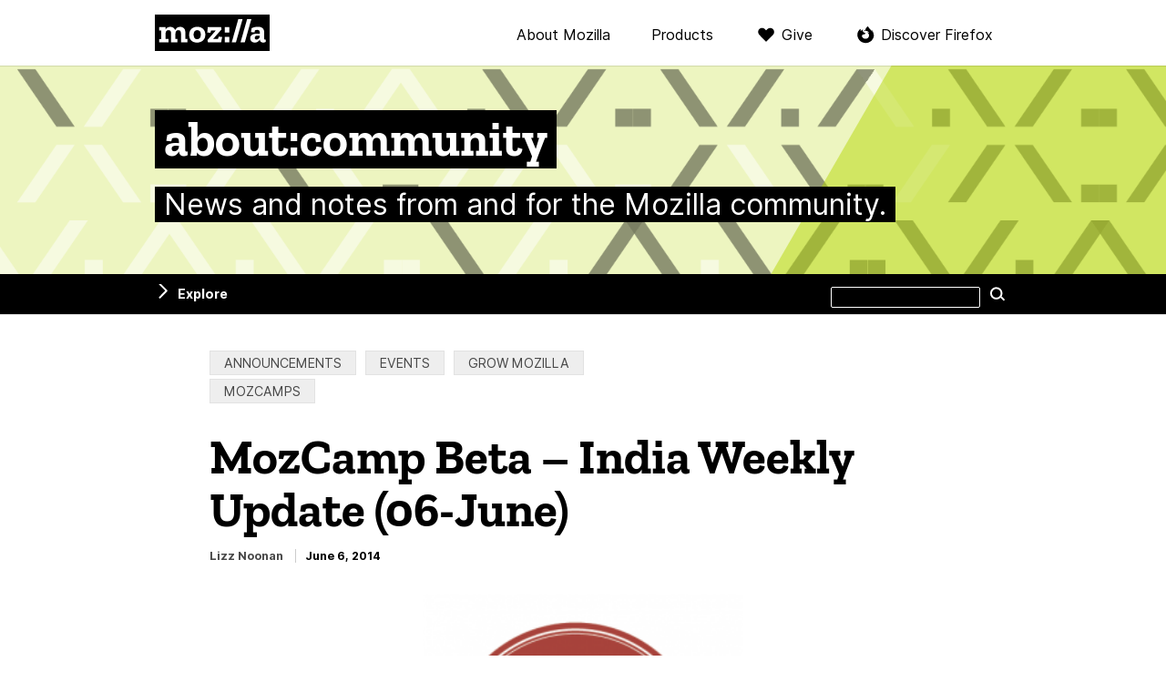

--- FILE ---
content_type: text/html; charset=UTF-8
request_url: https://blog.mozilla.org/community/2014/06/06/mozcamp-beta-india-weekly-update-06-june/
body_size: 9047
content:

<!DOCTYPE html>
<html lang="en-US" dir="ltr" class="no-js">
<head>
  <meta charset="UTF-8">
  <meta name="viewport" content="width=device-width, initial-scale=1">

  <link rel="license" href="#license">
  <link rel="profile" href="https://gmpg.org/xfn/11">
  <link rel="shortcut icon" type="image/png" href="https://blog.mozilla.org/community/wp-content/themes/frontierline/img/favicon.png">

  <!--[if IE]>
  <meta name="MSSmartTagsPreventParsing" content="true">
  <meta http-equiv="imagetoolbar" content="no">
  <meta http-equiv="X-UA-Compatible" content="IE=Edge">
  <![endif]-->

  <!--[if lte IE 8]>
  <script src="https://blog.mozilla.org/community/wp-content/themes/frontierline/js/html5.js"></script>
  <link rel="shortcut icon" type="image/x-icon" href="https://blog.mozilla.org/community/wp-content/themes/frontierline/img/favicon.ico">
  <link rel="stylesheet" type="text/css" media="all" href="https://blog.mozilla.org/community/wp-content/themes/frontierline/oldIE.css">
  <![endif]-->


  
  <meta name="title" content="MozCamp Beta &#8211; India Weekly Update (06-June) – about:community">
  <meta name="description" content="MozCamp Beta - India will run from June 20th - June 22nd in the city of Bangalore. &nbsp; Hi all! Welcome to Week Four of our MozCamp Beta - India ...">

    <meta property="og:site_name" content="about:community">
  <meta property="og:url" content="https://blog.mozilla.org/community/2014/06/06/mozcamp-beta-india-weekly-update-06-june">
  <meta property="og:title" content="MozCamp Beta &#8211; India Weekly Update (06-June) – about:community">
  <meta property="og:description" content="MozCamp Beta - India will run from June 20th - June 22nd in the city of Bangalore. &nbsp; Hi all! Welcome to Week Four of our MozCamp Beta - India ...">

    <meta property="twitter:title" content="MozCamp Beta &#8211; India Weekly Update (06-June) – about:community">
  <meta property="twitter:description" content="MozCamp Beta - India will run from June 20th - June 22nd in the city of Bangalore. &nbsp; Hi all! Welcome to Week Four of our MozCamp Beta - India ...">
  <meta name="twitter:card" content="summary">
  
  <title>MozCamp Beta &#8211; India Weekly Update (06-June) – about:community</title>
<meta name='robots' content='max-image-preview:large' />
<meta name="blog-name" content="about:community" />
<link rel="alternate" type="application/rss+xml" title="about:community &raquo; Feed" href="https://blog.mozilla.org/community/feed/" />
<link rel="alternate" type="application/rss+xml" title="about:community &raquo; Comments Feed" href="https://blog.mozilla.org/community/comments/feed/" />
<link rel='stylesheet' id='wp-block-library-css' href='https://blog.mozilla.org/community/wp-includes/css/dist/block-library/style.min.css?ver=6.3.7' type='text/css' media='all' />
<style id='co-authors-plus-coauthors-style-inline-css' type='text/css'>
.wp-block-co-authors-plus-coauthors.is-layout-flow [class*=wp-block-co-authors-plus]{display:inline}

</style>
<style id='co-authors-plus-avatar-style-inline-css' type='text/css'>
.wp-block-co-authors-plus-avatar :where(img){height:auto;max-width:100%;vertical-align:bottom}.wp-block-co-authors-plus-coauthors.is-layout-flow .wp-block-co-authors-plus-avatar :where(img){vertical-align:middle}.wp-block-co-authors-plus-avatar:is(.alignleft,.alignright){display:table}.wp-block-co-authors-plus-avatar.aligncenter{display:table;margin-inline:auto}

</style>
<style id='co-authors-plus-image-style-inline-css' type='text/css'>
.wp-block-co-authors-plus-image{margin-bottom:0}.wp-block-co-authors-plus-image :where(img){height:auto;max-width:100%;vertical-align:bottom}.wp-block-co-authors-plus-coauthors.is-layout-flow .wp-block-co-authors-plus-image :where(img){vertical-align:middle}.wp-block-co-authors-plus-image:is(.alignfull,.alignwide) :where(img){width:100%}.wp-block-co-authors-plus-image:is(.alignleft,.alignright){display:table}.wp-block-co-authors-plus-image.aligncenter{display:table;margin-inline:auto}

</style>
<style id='classic-theme-styles-inline-css' type='text/css'>
/*! This file is auto-generated */
.wp-block-button__link{color:#fff;background-color:#32373c;border-radius:9999px;box-shadow:none;text-decoration:none;padding:calc(.667em + 2px) calc(1.333em + 2px);font-size:1.125em}.wp-block-file__button{background:#32373c;color:#fff;text-decoration:none}
</style>
<style id='global-styles-inline-css' type='text/css'>
body{--wp--preset--color--black: #000000;--wp--preset--color--cyan-bluish-gray: #abb8c3;--wp--preset--color--white: #ffffff;--wp--preset--color--pale-pink: #f78da7;--wp--preset--color--vivid-red: #cf2e2e;--wp--preset--color--luminous-vivid-orange: #ff6900;--wp--preset--color--luminous-vivid-amber: #fcb900;--wp--preset--color--light-green-cyan: #7bdcb5;--wp--preset--color--vivid-green-cyan: #00d084;--wp--preset--color--pale-cyan-blue: #8ed1fc;--wp--preset--color--vivid-cyan-blue: #0693e3;--wp--preset--color--vivid-purple: #9b51e0;--wp--preset--gradient--vivid-cyan-blue-to-vivid-purple: linear-gradient(135deg,rgba(6,147,227,1) 0%,rgb(155,81,224) 100%);--wp--preset--gradient--light-green-cyan-to-vivid-green-cyan: linear-gradient(135deg,rgb(122,220,180) 0%,rgb(0,208,130) 100%);--wp--preset--gradient--luminous-vivid-amber-to-luminous-vivid-orange: linear-gradient(135deg,rgba(252,185,0,1) 0%,rgba(255,105,0,1) 100%);--wp--preset--gradient--luminous-vivid-orange-to-vivid-red: linear-gradient(135deg,rgba(255,105,0,1) 0%,rgb(207,46,46) 100%);--wp--preset--gradient--very-light-gray-to-cyan-bluish-gray: linear-gradient(135deg,rgb(238,238,238) 0%,rgb(169,184,195) 100%);--wp--preset--gradient--cool-to-warm-spectrum: linear-gradient(135deg,rgb(74,234,220) 0%,rgb(151,120,209) 20%,rgb(207,42,186) 40%,rgb(238,44,130) 60%,rgb(251,105,98) 80%,rgb(254,248,76) 100%);--wp--preset--gradient--blush-light-purple: linear-gradient(135deg,rgb(255,206,236) 0%,rgb(152,150,240) 100%);--wp--preset--gradient--blush-bordeaux: linear-gradient(135deg,rgb(254,205,165) 0%,rgb(254,45,45) 50%,rgb(107,0,62) 100%);--wp--preset--gradient--luminous-dusk: linear-gradient(135deg,rgb(255,203,112) 0%,rgb(199,81,192) 50%,rgb(65,88,208) 100%);--wp--preset--gradient--pale-ocean: linear-gradient(135deg,rgb(255,245,203) 0%,rgb(182,227,212) 50%,rgb(51,167,181) 100%);--wp--preset--gradient--electric-grass: linear-gradient(135deg,rgb(202,248,128) 0%,rgb(113,206,126) 100%);--wp--preset--gradient--midnight: linear-gradient(135deg,rgb(2,3,129) 0%,rgb(40,116,252) 100%);--wp--preset--font-size--small: 13px;--wp--preset--font-size--medium: 20px;--wp--preset--font-size--large: 36px;--wp--preset--font-size--x-large: 42px;--wp--preset--spacing--20: 0.44rem;--wp--preset--spacing--30: 0.67rem;--wp--preset--spacing--40: 1rem;--wp--preset--spacing--50: 1.5rem;--wp--preset--spacing--60: 2.25rem;--wp--preset--spacing--70: 3.38rem;--wp--preset--spacing--80: 5.06rem;--wp--preset--shadow--natural: 6px 6px 9px rgba(0, 0, 0, 0.2);--wp--preset--shadow--deep: 12px 12px 50px rgba(0, 0, 0, 0.4);--wp--preset--shadow--sharp: 6px 6px 0px rgba(0, 0, 0, 0.2);--wp--preset--shadow--outlined: 6px 6px 0px -3px rgba(255, 255, 255, 1), 6px 6px rgba(0, 0, 0, 1);--wp--preset--shadow--crisp: 6px 6px 0px rgba(0, 0, 0, 1);}:where(.is-layout-flex){gap: 0.5em;}:where(.is-layout-grid){gap: 0.5em;}body .is-layout-flow > .alignleft{float: left;margin-inline-start: 0;margin-inline-end: 2em;}body .is-layout-flow > .alignright{float: right;margin-inline-start: 2em;margin-inline-end: 0;}body .is-layout-flow > .aligncenter{margin-left: auto !important;margin-right: auto !important;}body .is-layout-constrained > .alignleft{float: left;margin-inline-start: 0;margin-inline-end: 2em;}body .is-layout-constrained > .alignright{float: right;margin-inline-start: 2em;margin-inline-end: 0;}body .is-layout-constrained > .aligncenter{margin-left: auto !important;margin-right: auto !important;}body .is-layout-constrained > :where(:not(.alignleft):not(.alignright):not(.alignfull)){max-width: var(--wp--style--global--content-size);margin-left: auto !important;margin-right: auto !important;}body .is-layout-constrained > .alignwide{max-width: var(--wp--style--global--wide-size);}body .is-layout-flex{display: flex;}body .is-layout-flex{flex-wrap: wrap;align-items: center;}body .is-layout-flex > *{margin: 0;}body .is-layout-grid{display: grid;}body .is-layout-grid > *{margin: 0;}:where(.wp-block-columns.is-layout-flex){gap: 2em;}:where(.wp-block-columns.is-layout-grid){gap: 2em;}:where(.wp-block-post-template.is-layout-flex){gap: 1.25em;}:where(.wp-block-post-template.is-layout-grid){gap: 1.25em;}.has-black-color{color: var(--wp--preset--color--black) !important;}.has-cyan-bluish-gray-color{color: var(--wp--preset--color--cyan-bluish-gray) !important;}.has-white-color{color: var(--wp--preset--color--white) !important;}.has-pale-pink-color{color: var(--wp--preset--color--pale-pink) !important;}.has-vivid-red-color{color: var(--wp--preset--color--vivid-red) !important;}.has-luminous-vivid-orange-color{color: var(--wp--preset--color--luminous-vivid-orange) !important;}.has-luminous-vivid-amber-color{color: var(--wp--preset--color--luminous-vivid-amber) !important;}.has-light-green-cyan-color{color: var(--wp--preset--color--light-green-cyan) !important;}.has-vivid-green-cyan-color{color: var(--wp--preset--color--vivid-green-cyan) !important;}.has-pale-cyan-blue-color{color: var(--wp--preset--color--pale-cyan-blue) !important;}.has-vivid-cyan-blue-color{color: var(--wp--preset--color--vivid-cyan-blue) !important;}.has-vivid-purple-color{color: var(--wp--preset--color--vivid-purple) !important;}.has-black-background-color{background-color: var(--wp--preset--color--black) !important;}.has-cyan-bluish-gray-background-color{background-color: var(--wp--preset--color--cyan-bluish-gray) !important;}.has-white-background-color{background-color: var(--wp--preset--color--white) !important;}.has-pale-pink-background-color{background-color: var(--wp--preset--color--pale-pink) !important;}.has-vivid-red-background-color{background-color: var(--wp--preset--color--vivid-red) !important;}.has-luminous-vivid-orange-background-color{background-color: var(--wp--preset--color--luminous-vivid-orange) !important;}.has-luminous-vivid-amber-background-color{background-color: var(--wp--preset--color--luminous-vivid-amber) !important;}.has-light-green-cyan-background-color{background-color: var(--wp--preset--color--light-green-cyan) !important;}.has-vivid-green-cyan-background-color{background-color: var(--wp--preset--color--vivid-green-cyan) !important;}.has-pale-cyan-blue-background-color{background-color: var(--wp--preset--color--pale-cyan-blue) !important;}.has-vivid-cyan-blue-background-color{background-color: var(--wp--preset--color--vivid-cyan-blue) !important;}.has-vivid-purple-background-color{background-color: var(--wp--preset--color--vivid-purple) !important;}.has-black-border-color{border-color: var(--wp--preset--color--black) !important;}.has-cyan-bluish-gray-border-color{border-color: var(--wp--preset--color--cyan-bluish-gray) !important;}.has-white-border-color{border-color: var(--wp--preset--color--white) !important;}.has-pale-pink-border-color{border-color: var(--wp--preset--color--pale-pink) !important;}.has-vivid-red-border-color{border-color: var(--wp--preset--color--vivid-red) !important;}.has-luminous-vivid-orange-border-color{border-color: var(--wp--preset--color--luminous-vivid-orange) !important;}.has-luminous-vivid-amber-border-color{border-color: var(--wp--preset--color--luminous-vivid-amber) !important;}.has-light-green-cyan-border-color{border-color: var(--wp--preset--color--light-green-cyan) !important;}.has-vivid-green-cyan-border-color{border-color: var(--wp--preset--color--vivid-green-cyan) !important;}.has-pale-cyan-blue-border-color{border-color: var(--wp--preset--color--pale-cyan-blue) !important;}.has-vivid-cyan-blue-border-color{border-color: var(--wp--preset--color--vivid-cyan-blue) !important;}.has-vivid-purple-border-color{border-color: var(--wp--preset--color--vivid-purple) !important;}.has-vivid-cyan-blue-to-vivid-purple-gradient-background{background: var(--wp--preset--gradient--vivid-cyan-blue-to-vivid-purple) !important;}.has-light-green-cyan-to-vivid-green-cyan-gradient-background{background: var(--wp--preset--gradient--light-green-cyan-to-vivid-green-cyan) !important;}.has-luminous-vivid-amber-to-luminous-vivid-orange-gradient-background{background: var(--wp--preset--gradient--luminous-vivid-amber-to-luminous-vivid-orange) !important;}.has-luminous-vivid-orange-to-vivid-red-gradient-background{background: var(--wp--preset--gradient--luminous-vivid-orange-to-vivid-red) !important;}.has-very-light-gray-to-cyan-bluish-gray-gradient-background{background: var(--wp--preset--gradient--very-light-gray-to-cyan-bluish-gray) !important;}.has-cool-to-warm-spectrum-gradient-background{background: var(--wp--preset--gradient--cool-to-warm-spectrum) !important;}.has-blush-light-purple-gradient-background{background: var(--wp--preset--gradient--blush-light-purple) !important;}.has-blush-bordeaux-gradient-background{background: var(--wp--preset--gradient--blush-bordeaux) !important;}.has-luminous-dusk-gradient-background{background: var(--wp--preset--gradient--luminous-dusk) !important;}.has-pale-ocean-gradient-background{background: var(--wp--preset--gradient--pale-ocean) !important;}.has-electric-grass-gradient-background{background: var(--wp--preset--gradient--electric-grass) !important;}.has-midnight-gradient-background{background: var(--wp--preset--gradient--midnight) !important;}.has-small-font-size{font-size: var(--wp--preset--font-size--small) !important;}.has-medium-font-size{font-size: var(--wp--preset--font-size--medium) !important;}.has-large-font-size{font-size: var(--wp--preset--font-size--large) !important;}.has-x-large-font-size{font-size: var(--wp--preset--font-size--x-large) !important;}
.wp-block-navigation a:where(:not(.wp-element-button)){color: inherit;}
:where(.wp-block-post-template.is-layout-flex){gap: 1.25em;}:where(.wp-block-post-template.is-layout-grid){gap: 1.25em;}
:where(.wp-block-columns.is-layout-flex){gap: 2em;}:where(.wp-block-columns.is-layout-grid){gap: 2em;}
.wp-block-pullquote{font-size: 1.5em;line-height: 1.6;}
</style>
<link rel='stylesheet' id='frontierline-css' href='https://blog.mozilla.org/community/wp-content/themes/frontierline/style.css?ver=1715715365' type='text/css' media='all' />
<script type='text/javascript' src='https://blog.mozilla.org/wp-content/mu-plugins/mozilla-custom/ga-snippet.js?ver=.4' id='ga-snippet-js'></script>
<script type='text/javascript' src='https://blog.mozilla.org/community/wp-includes/js/jquery/jquery.min.js?ver=3.7.0' id='jquery-core-js'></script>
<script type='text/javascript' src='https://blog.mozilla.org/community/wp-includes/js/jquery/jquery-migrate.min.js?ver=3.4.1' id='jquery-migrate-js'></script>
<link rel="https://api.w.org/" href="https://blog.mozilla.org/community/wp-json/" /><link rel="alternate" type="application/json" href="https://blog.mozilla.org/community/wp-json/wp/v2/posts/1788" /><link rel="EditURI" type="application/rsd+xml" title="RSD" href="https://blog.mozilla.org/community/xmlrpc.php?rsd" />
<link rel="canonical" href="https://blog.mozilla.org/community/2014/06/06/mozcamp-beta-india-weekly-update-06-june/" />
<link rel='shortlink' href='https://blog.mozilla.org/community/?p=1788' />
<link rel="alternate" type="application/json+oembed" href="https://blog.mozilla.org/community/wp-json/oembed/1.0/embed?url=https%3A%2F%2Fblog.mozilla.org%2Fcommunity%2F2014%2F06%2F06%2Fmozcamp-beta-india-weekly-update-06-june%2F" />
<link rel="alternate" type="text/xml+oembed" href="https://blog.mozilla.org/community/wp-json/oembed/1.0/embed?url=https%3A%2F%2Fblog.mozilla.org%2Fcommunity%2F2014%2F06%2F06%2Fmozcamp-beta-india-weekly-update-06-june%2F&#038;format=xml" />
</head>

<body class="post-template-default single single-post postid-1788 single-format-standard color-scheme-lime pattern-basketweave" data-blogname="about:community">
  
<nav id="nav-global" class="nav-global can-stick">
  <div class="content">
    <div class="logo"><a href="https://www.mozilla.org/?utm_source=blog.mozilla.org&amp;utm_medium=referral&amp;utm_campaign=blog-nav" rel="external" title="Visit mozilla.org">Mozilla</a></div>

    <div class="nav-mozilla">
      <span class="toggle" role="button" aria-controls="nav-mozilla-menu" aria-expanded="false" tabindex="0">Menu</span>

              <ul class="nav-mozilla-menu" id="nav-mozilla-menu">
          <li class="nav-global-health"><a href="https://www.mozilla.org/about/?utm_source=blog.mozilla.org&amp;utm_medium=referral&amp;utm_campaign=blog-nav" rel="external">About Mozilla</a></li>
          <li class="nav-global-tech"><a href="https://www.mozilla.org/firefox/products/?utm_source=blog.mozilla.org&amp;utm_medium=referral&amp;utm_campaign=blog-nav" rel="external">Products</a></li>
          <li class="nav-global-donate"><a href="https://donate.mozilla.org/?presets=50,30,20,10&amp;amount=30&amp;currency=usd&amp;utm_source=blog.mozilla.org&amp;utm_medium=referral&amp;utm_campaign=blog-nav" rel="external">Give</a></li>
                  <li class="nav-global-firefox"><a href="https://www.mozilla.org/firefox/?utm_source=blog.mozilla.org&amp;utm_medium=referral&amp;utm_campaign=blog-nav" rel="external">Discover Firefox</a></li>
                </ul>
      
          </div>
  </div>
</nav>

<header id="masthead" class="section">
  <div class="site-id">
    <div class="site-title-wrap content">
          <a href="https://blog.mozilla.org/community/" rel="home" title="Go to the front page">
              <h4 id="site-title"><span>about:community</span></h4>
                    <p id="site-description"><span>News and notes from and for the Mozilla community.</span></p>
            </a>
        </div>
  </div>
</header>

  <div class="site-wrap">

    
<nav id="nav-util" class="can-stick has-sidebar ">
  <ul class="content">
      <li class="nav-util-sidebar"><a href="#sidebar" aria-controls="sidebar" id="toggle-sidebar">Explore</a></li>
        <li class="nav-util-search">
<form id="search" class="fm-search" method="get" action="https://blog.mozilla.org/community/">
  <fieldset>
    <p>
      <label for="s">Search this site</label>
      <input type="search" value="" name="s" id="s">
      <button type="submit" class="button button-minor">Search</button>
    </p>
  </fieldset>
</form>
</li>
  </ul>
</nav>

    
    

    <main id="content">

  
    <div class="content">
      
  
<article id="post-1788" class="post post-1788 type-post status-publish format-standard hentry category-announcements category-events category-grow-mozilla category-mozcamps tag-mozcamp">
  <header class="entry-header">
    <div class="entry-tools">
          <div class="categories">
        <b>Categories:</b>
        <a href="https://blog.mozilla.org/community/category/announcements/" rel="category tag">Announcements</a> <a href="https://blog.mozilla.org/community/category/events/" rel="category tag">Events</a> <a href="https://blog.mozilla.org/community/category/grow-mozilla/" rel="category tag">Grow Mozilla</a> <a href="https://blog.mozilla.org/community/category/mozcamps/" rel="category tag">MozCamps</a>      </div>
    
        </div>

    <h1 class="entry-title">
          MozCamp Beta &#8211; India Weekly Update (06-June)        </h1>

    <div class="entry-info">
                <address class="vcard">
        <a href="https://blog.mozilla.org/community/author/enoonanmozilla-com/" title="Posts by Lizz Noonan" class="author url fn" rel="author">Lizz Noonan</a>      </address>
            <time class="date published" datetime="2014-06-06T08:00:32+00:00">June 6, 2014</time>
                </div>
  </header>

  <div class="entry-content">
    <p><a href="https://blog.mozilla.org/community/files/2014/05/Screen-Shot-2014-05-21-at-2.46.41-PM.png"><img decoding="async" fetchpriority="high" class="aligncenter size-large wp-image-1751" src="https://blog.mozilla.org/community/files/2014/05/Screen-Shot-2014-05-21-at-2.46.41-PM-252x239.png" alt="Screen Shot 2014-05-21 at 2.46.41 PM" width="352" height="339" /></a><span style="font-size: small;"><em><strong><br />
</strong></em></span></p>
<div align="center">MozCamp Beta &#8211; India will run from June 20th &#8211; June 22nd in the city of Bangalore.</div>
<p>&nbsp;</p>
<p>Hi all!</p>
<p>Welcome to Week Four of our MozCamp Beta &#8211; India updates!</p>
<p>MozCamp Beta &#8211; India will run from June 20th &#8211; June 22nd in the city of Bangalore. As we work through the details of this event and future MozCamps, we’ll keep the Mozilla community up-to-date on this blog (in addition to weekly voice updates on the <a href="https://wiki.mozilla.org/WeeklyUpdates">Project call</a>).</p>
<p>You can always check out the <a href="https://wiki.mozilla.org/MozCamps_2014">Wiki</a>, (including <a href="https://wiki.mozilla.org/MozCamps_2014/FAQ">FAQs</a>) for more information, but please feel free to respond to this post by subscribing and posting to the <a href="https://lists.mozilla.org/listinfo/events">Events Mailing List</a> or by pinging us on IRC in #MozCamp2014.</p>
<p>Thanks so much for your support!</p>
<p><strong>This week:</strong></p>
<ul>
<li>Content session rehearsals for all facilitators happened on Wednesday this week</li>
<li>Teaching kits and learning activities are being created using <a href="https://caneel.makes.org/thimble/LTExMDk0NTg5NDQ=/mozcamp-contribution-area-session-teaching-kit-template">Webmaker</a>/li>
<li><a href="https://wiki.mozilla.org/MozCamps_2014#General_Sessions">Content and session materials</a> continued to be developed and refined</li>
<li>Local community members were selected as content area co-facilitators and lightning talk presenters</li>
<li>On-site logistics continued to be finalized, including room pairing and travel</li>
<li>Based on feedback from the rebranding survey, the Mozilla Creative team is working on event branding for the larger events later in the year</li>
</ul>
<p><strong>Next week</strong>, we will continue to work on <a href="https://wiki.mozilla.org/MozCamps_2014#General_Sessions">session content</a> and finalize <a href="https://wiki.mozilla.org/MozCamps_2014#Getting_There">travel &amp; event logistics</a>. We are aiming to have a virtual rehearsal session next week. Stayed tuned for more information on follow-up rehearsals, both virtual and on-site. We will also have an update on branding, timing and locations of the larger events happening later this year. </p>
<p><b>MozCamp Plan: </b></p>
<p>The strategy and plan for 2014 can be found <a href="https://docs.google.com/a/mozilla.com/presentation/d/1HqfBxnQbNBk9W_VKuO6TkALekYDVwNipExQdfa1JVbE/edit#slide=id.g2af6e65ed_8_66">here</a>. This document offers some good background and framework for MozCamp but it’s best to refer to the <a href="https://wiki.mozilla.org/MozCamps_2014">MozCamp 2014 Wiki</a> for the most up-to-date information.</p>
<p>The MozCamp planning team meets weekly on Tuesday’s and we post our meeting notes <a href="https://docs.google.com/a/mozilla.com/document/d/1JG6lip_EAl7Uw8xsVBC3hDHQiaKBaNsiRmzLYDdrrbo/edit">here</a>. If you have any questions, comments or feedback, please post them it or ping us on IRC #mozcamp2014.</p>
<p>Thanks for reading!<br />
Lizz Noonan</p>
      </div>

      <footer class="entry-tags">
      <p><b>Tags:</b> <a href="https://blog.mozilla.org/community/tag/mozcamp/" rel="tag">MozCamp</a></p>
    </footer>
  
</article><!-- #post -->
    </div>

    
<nav id="adjacent-posts" class="section nav-paging">
  <div class="content">
          <p class="nav-paging-prev" role="navigation">
        <a href="https://blog.mozilla.org/community/2014/06/05/enabling-communities-that-have-impact-town-hall-next-tuesday/">
          <span class="label">Previous article</span>
          <strong class="entry-title">Enabling Communities that have Impact Town Hall next Tuesday</strong>
          <time class="date" datetime="2014-06-05T17:42:08+00:00">June 5, 2014</time>
          <svg class="arrow-left" xmlns="http://www.w3.org/2000/svg" viewBox="0 0 23.62 43"><defs><style>.cls-1{fill:none;stroke:#000;stroke-linecap:round;stroke-miterlimit:10;stroke-width:3px;}</style></defs><polyline class="cls-1" points="22.12 1.5 2.12 21.5 22.12 41.5"/></svg>
        </a>
      </p>
    
          <p class="nav-paging-next" role="navigation">
        <a href="https://blog.mozilla.org/community/2014/06/08/firefox-30-new-contributors/">
          <span class="label">Next article</span>
          <strong class="entry-title">Firefox 30 New Contributors</strong>
          <time class="date" datetime="2014-06-08T02:20:07+00:00">June 8, 2014</time>
          <svg class="arrow-right" xmlns="http://www.w3.org/2000/svg" viewBox="0 0 23.62 43"><defs><style>.cls-1{fill:none;stroke:#000;stroke-linecap:round;stroke-miterlimit:10;stroke-width:3px;}</style></defs><polyline class="cls-1" points="1.5 1.5 21.5 21.5 1.5 41.5"/></svg>
        </a>
      </p>
      </div>
</nav>

    
<aside id="related-posts" class="section">
  <div class="content">
    <div class="in-category">
      <h4 class="module-title">More articles in “Announcements”</h4>

          <ul class="cat-posts">
              <li>
          <h5 class="entry-title"><a href="https://blog.mozilla.org/community/2024/11/13/a-tribute-to-dian-ina-mahendra/">A tribute to Dian Ina Mahendra</a></h5>
          <time class="date" datetime="2024-11-13T09:04:43+00:00">November 13, 2024</time>
        </li>
              <li>
          <h5 class="entry-title"><a href="https://blog.mozilla.org/community/2021/04/16/in-loving-memory-of-ricardo-pontes/">In loving memory of Ricardo Pontes</a></h5>
          <time class="date" datetime="2021-04-16T10:43:10+00:00">April 16, 2021</time>
        </li>
              <li>
          <h5 class="entry-title"><a href="https://blog.mozilla.org/community/2017/04/21/revitalize-participation-by-understanding-our-communities/">Revitalize participation by understanding our communities</a></h5>
          <time class="date" datetime="2017-04-21T21:37:16+00:00">April 21, 2017</time>
        </li>
              <li>
          <h5 class="entry-title"><a href="https://blog.mozilla.org/community/2016/05/24/a-new-firefox-development-forum/">A New Firefox Development Forum</a></h5>
          <time class="date" datetime="2016-05-24T18:30:01+00:00">May 24, 2016</time>
        </li>
              <li>
          <h5 class="entry-title"><a href="https://blog.mozilla.org/community/2016/05/19/jakarta-community-space-launch/">Jakarta Community Space Launch</a></h5>
          <time class="date" datetime="2016-05-19T13:53:28+00:00">May 19, 2016</time>
        </li>
            </ul>

        </div>

    <div class="popular">
    
      <h4 class="module-title">Recent articles</h4>
            <ul class="recent-posts">
              <li>
          <h5 class="entry-title"><a href="https://blog.mozilla.org/community/2025/02/06/fosdem-2025-a-celebration-of-open-source-innovation/">FOSDEM 2025: A Celebration of Open Source Innovation</a></h5>
          <time class="date" datetime="2025-02-06T12:25:42+00:00">February 6, 2025</time>
        </li>
              <li>
          <h5 class="entry-title"><a href="https://blog.mozilla.org/community/2024/12/16/contributor-spotlight-mayank-bansal/">Contributor spotlight – Mayank Bansal</a></h5>
          <time class="date" datetime="2024-12-16T14:52:26+00:00">December 16, 2024</time>
        </li>
              <li>
          <h5 class="entry-title"><a href="https://blog.mozilla.org/community/2024/11/13/a-tribute-to-dian-ina-mahendra/">A tribute to Dian Ina Mahendra</a></h5>
          <time class="date" datetime="2024-11-13T09:04:43+00:00">November 13, 2024</time>
        </li>
              <li>
          <h5 class="entry-title"><a href="https://blog.mozilla.org/community/2024/11/12/contributor-spotlight-myeongjun-go/">Contributor spotlight – MyeongJun Go</a></h5>
          <time class="date" datetime="2024-11-12T00:28:47+00:00">November 12, 2024</time>
        </li>
              <li>
          <h5 class="entry-title"><a href="https://blog.mozilla.org/community/2024/08/02/how-community-helped-to-shed-the-lights-on-firefox-unknown-funnel/">How community helped to shed the lights on Firefox unknown funnel</a></h5>
          <time class="date" datetime="2024-08-02T06:31:31+00:00">August 2, 2024</time>
        </li>
            </ul>
      
        </div>
  </div>
</aside>

      
<aside id="newsletter-subscribe" class="section">
  <form id="newsletter_form" class="content newsletter_form" name="newsletter_form" action="https://www.mozilla.org/en-US/newsletter/" method="post" data-blog="about:community">
    <input type="hidden" id="newsletters" name="newsletters" value="mozilla-foundation">
    <input type="hidden" id="source_url" name="source_url" value="https://blog.mozilla.org/community/2014/06/06/mozcamp-beta-india-weekly-update-06-june">

    <div class="form-title">
      <h3>Love the Web?</h3>
      <h4>Get the Mozilla newsletter and help us keep it open and free.</h4>
    </div>

    <div id="form-contents" class="form-contents">
      <div id="newsletter_errors" class="newsletter_errors"></div>

      <div class="field field-email">
        <label for="email">Your e-mail address</label>
                <input type="email" id="email" name="email" required placeholder="yourname@example.com" size="30">
      </div>

      <div class="form-details">
        <div class="field field-language">
          <label for="lang">Language</label>
          <select id="lang" name="lang" required="required">
            <option value="de">Deutsch</option>
            <option value="en" selected="selected">English</option>
            <option value="es">Español</option>
            <option value="fr">Français</option>
            <option value="pl">Polski</option>
          </select>
        </div>

        <div class="field field-format">
          <label for="format-h"><input checked="checked" id="format-h" name="fmt" value="H" type="radio"> HTML</label>
          <label for="format-t"><input id="format-t" name="fmt" value="T" type="radio"> Text</label>
        </div>

        <div class="field field-privacy">
          <label for="privacy">
            <input type="checkbox" id="privacy" name="privacy" required>
            I’m okay with Mozilla handling my info as explained in this <a href="https://www.mozilla.org/privacy/">Privacy Policy</a>.          </label>
        </div>
      </div>

      <div class="form-submit">
        <button id="newsletter_submit" type="submit" class="form-button button-dark">Sign up now</button>
        <p class="form-details promise">
          <small>We will only send you Mozilla-related information.</small>
        </p>
      </div>
    </div>

    <div id="newsletter_thanks" class="thanks">
      <h2>Thanks!</h2>
      <p>
        If you haven’t previously confirmed a subscription to a Mozilla-related newsletter you may have to do so.        Please check your inbox or your spam filter for an e-mail from us.      </p>
    </div>

  </form>
</aside>
  
  

  
    </main>

  
<aside id="sidebar" class="section widgets can-stick">
  <div class="content">
  <aside id="search-2" class="widget widget_search">
<form id="search" class="fm-search" method="get" action="https://blog.mozilla.org/community/">
  <fieldset>
    <p>
      <label for="s">Search this site</label>
      <input type="search" value="" name="s" id="s">
      <button type="submit" class="button button-minor">Search</button>
    </p>
  </fieldset>
</form>
</aside><aside id="categories-2" class="widget widget_categories"><h3 class="widget-title">Categories</h3>
			<ul>
					<li class="cat-item cat-item-639"><a href="https://blog.mozilla.org/community/category/aboutmozilla/">about:mozilla</a>
</li>
	<li class="cat-item cat-item-47"><a href="https://blog.mozilla.org/community/category/announcements/">Announcements</a>
</li>
	<li class="cat-item cat-item-31755"><a href="https://blog.mozilla.org/community/category/crafting/">Crafting</a>
</li>
	<li class="cat-item cat-item-525"><a href="https://blog.mozilla.org/community/category/data/">Data</a>
</li>
	<li class="cat-item cat-item-4364"><a href="https://blog.mozilla.org/community/category/developer-engagement/">Developer Engagement</a>
</li>
	<li class="cat-item cat-item-31761"><a href="https://blog.mozilla.org/community/category/diversity-and-inclusion/">Diversity and Inclusion</a>
</li>
	<li class="cat-item cat-item-39"><a href="https://blog.mozilla.org/community/category/events/">Events</a>
</li>
	<li class="cat-item cat-item-31762"><a href="https://blog.mozilla.org/community/category/get-involved-2/">Get Involved</a>
</li>
	<li class="cat-item cat-item-23318"><a href="https://blog.mozilla.org/community/category/grow-mozilla/">Grow Mozilla</a>
</li>
	<li class="cat-item cat-item-730"><a href="https://blog.mozilla.org/community/category/history/">History</a>
</li>
	<li class="cat-item cat-item-23323"><a href="https://blog.mozilla.org/community/category/knowledge-sharing/">Knowledge Sharing</a>
</li>
	<li class="cat-item cat-item-23322"><a href="https://blog.mozilla.org/community/category/manifesto/">Manifesto</a>
</li>
	<li class="cat-item cat-item-739"><a href="https://blog.mozilla.org/community/category/mozcamps/">MozCamps</a>
</li>
	<li class="cat-item cat-item-31748"><a href="https://blog.mozilla.org/community/tag/mozspaces/">MozSpaces</a>
</li>
	<li class="cat-item cat-item-65226"><a href="https://blog.mozilla.org/community/category/participation/">Participation</a>
</li>
	<li class="cat-item cat-item-10126"><a href="https://blog.mozilla.org/community/category/privacy-2/">Privacy</a>
</li>
	<li class="cat-item cat-item-23314"><a href="https://blog.mozilla.org/community/category/res/">Reps</a>
</li>
	<li class="cat-item cat-item-23321"><a href="https://blog.mozilla.org/community/category/spotlight/">Spotlight</a>
</li>
	<li class="cat-item cat-item-31740"><a href="https://blog.mozilla.org/community/category/summit/">Summit</a>
</li>
	<li class="cat-item cat-item-610"><a href="https://blog.mozilla.org/community/category/tools/">Tools</a>
</li>
	<li class="cat-item cat-item-1"><a href="https://blog.mozilla.org/community/category/uncategorized/">Uncategorized</a>
</li>
	<li class="cat-item cat-item-23332"><a href="https://blog.mozilla.org/community/category/workshops/">Workshops</a>
</li>
			</ul>

			</aside>  </div>
</aside>

  
  
  </div><!-- /.site-wrap -->



<footer id="site-info" class="section">
  <div class="content">
    <nav class="primary">
      <div class="logo">
        <a href="https://www.mozilla.org/?utm_source=blog.mozilla.org&amp;utm_campaign=footer&amp;utm_medium=referral" data-link-type="footer" data-link-name="Mozilla">Mozilla</a>
      </div>
      <section class="mozilla">
        <h5><a href="https://www.mozilla.org/?utm_source=blog.mozilla.org&amp;utm_campaign=footer&amp;utm_medium=referral" data-link-type="footer" data-link-name="Mozilla">Mozilla</a></h5>
        <ul class="mozilla-links">
          <li><a href="https://www.mozilla.org/about/?utm_source=blog.mozilla.org&amp;utm_campaign=footer&amp;utm_medium=referral" data-link-type="footer" data-link-name="About">About</a></li>
          <li><a href="https://www.mozilla.org/contact/?utm_source=blog.mozilla.org&amp;utm_campaign=footer&amp;utm_medium=referral" data-link-type="footer" data-link-name="Contact Us">Contact Us</a></li>
          <li><a href="https://donate.mozilla.org/?presets=50,30,20,10&amp;amount=30&amp;currency=usd&amp;utm_source=blog.mozilla.org&amp;utm_campaign=footer&amp;utm_medium=referral" class="donate" data-link-type="footer" data-link-name="Donate">Donate</a></li>
          <li>
            <ul class="social-links">
              <li><a class="twitter" href="https://twitter.com/mozilla" data-link-type="footer" data-link-name="Twitter (@mozilla)">Twitter<span> (@mozilla)</span></a></li>
              <li><a class="instagram" href="https://www.instagram.com/mozillagram/" data-link-type="footer" data-link-name="Instagram (@mozillagram)">Instagram<span> (@mozillagram)</span></a></li>
            </ul>
          </li>
        </ul>
      </section>
      <section class="firefox">
        <h5><a href="https://www.mozilla.org/firefox/?utm_source=blog.mozilla.org&amp;utm_campaign=footer&amp;utm_medium=referral" data-link-type="footer" data-link-name="Mozilla">Firefox</a></h5>
        <ul class="firefox-links">
          <li><a href="https://www.mozilla.org/firefox/new/?utm_source=blog.mozilla.org&amp;utm_campaign=footer&amp;utm_medium=referral" data-link-type="footer" data-link-name="Download Firefox">Download Firefox</a></li>
          <li><a href="https://www.mozilla.org/firefox/?utm_source=blog.mozilla.org&amp;utm_campaign=footer&amp;utm_medium=referral" data-link-type="footer" data-link-name="Desktop">Desktop</a></li>
          <li><a href="https://www.mozilla.org/firefox/mobile/?utm_source=blog.mozilla.org&amp;utm_campaign=footer&amp;utm_medium=referral" data-link-type="footer" data-link-name="Mobile">Mobile</a></li>
          <li><a href="https://www.mozilla.org/firefox/features/?utm_source=blog.mozilla.org&amp;utm_campaign=footer&amp;utm_medium=referral" data-link-type="footer" data-link-name="Features">Features</a></li>
          <li><a href="https://www.mozilla.org/firefox/channel/desktop/?utm_source=blog.mozilla.org&amp;utm_campaign=footer&amp;utm_medium=referral" data-link-type="footer" data-link-name="Beta, Nightly, Developer Edition">Beta, Nightly, Developer Edition</a></li>
          <li>
            <ul class="social-links">
              <li><a class="twitter" href="https://twitter.com/firefox" data-link-type="footer" data-link-name="Twitter (@firefox)">Twitter<span> (@firefox)</span></a></li>
              <li><a class="youtube" href="https://www.youtube.com/firefoxchannel" data-link-type="footer" data-link-name="YouTube (firefoxchannel)">YouTube<span> (firefoxchannel)</span></a></li>
            </ul>
          </li>
        </ul>
      </section>
    </nav>

    <nav class="secondary">
        <div class="small-links">
          <ul>
            <li><a rel="nofollow" href="https://www.mozilla.org/privacy/" data-link-type="footer" data-link-name="Privacy">Website Privacy Notice</a></li>
            <li><a rel="nofollow" href="https://www.mozilla.org/privacy/websites/#cookies" data-link-type="footer" data-link-name="Cookies">Cookies</a></li>
            <li><a rel="nofollow" href="https://www.mozilla.org/about/legal/" data-link-type="footer" data-link-name="Legal">Legal</a></li>
          </ul>

          <p class="license">
          Visit Mozilla Corporation’s not-for-profit parent, the <a href="https://foundation.mozilla.org" data-link-type="footer" data-link-name="Mozilla Foundation">Mozilla Foundation</a>.          </p>

          <p class="license">
          Portions of this content are ©1998-2026 by individual contributors. Content available under a <a href="https://www.mozilla.org/foundation/licensing/website-content/" rel="external license">Creative Commons license</a>.          </p>
        </div>
    </nav>
  </div>
</footer>

  <!--[if IE 9]>
    <script type="text/javascript" src="https://blog.mozilla.org/community/wp-content/themes/frontierline/js/matchMedia.js"></script>
    <script type="text/javascript" src="https://blog.mozilla.org/community/wp-content/themes/frontierline/js/matchMedia.addListener.js"></scrip>
  <![endif]-->

  <script type='text/javascript' src='https://blog.mozilla.org/community/wp-content/themes/frontierline/js/global.js?ver=2.2' id='global-js'></script>
<script type='text/javascript' src='https://blog.mozilla.org/community/wp-content/themes/frontierline/js/basket-client.js?ver=1.2' id='basket-client-js'></script>
<script>(function(){function c(){var b=a.contentDocument||a.contentWindow.document;if(b){var d=b.createElement('script');d.innerHTML="window.__CF$cv$params={r:'9c1a009cffd4cf43',t:'MTc2OTAzMTk2Ni4wMDAwMDA='};var a=document.createElement('script');a.nonce='';a.src='/cdn-cgi/challenge-platform/scripts/jsd/main.js';document.getElementsByTagName('head')[0].appendChild(a);";b.getElementsByTagName('head')[0].appendChild(d)}}if(document.body){var a=document.createElement('iframe');a.height=1;a.width=1;a.style.position='absolute';a.style.top=0;a.style.left=0;a.style.border='none';a.style.visibility='hidden';document.body.appendChild(a);if('loading'!==document.readyState)c();else if(window.addEventListener)document.addEventListener('DOMContentLoaded',c);else{var e=document.onreadystatechange||function(){};document.onreadystatechange=function(b){e(b);'loading'!==document.readyState&&(document.onreadystatechange=e,c())}}}})();</script></body>
</html>
